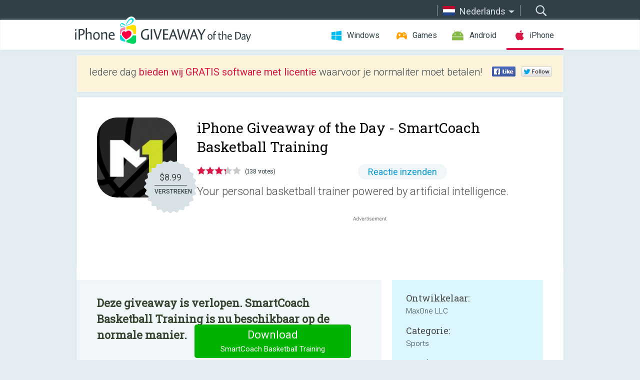

--- FILE ---
content_type: text/html; charset=utf-8
request_url: https://iphone.giveawayoftheday.com/smartcoach-basketball-training/?lang=nl
body_size: 10664
content:
<!DOCTYPE html>
<!--[if lt IE 7]>      <html class="no-js ielt10 ielt9 ielt8 ielt7" lang="nl"> <![endif]-->
<!--[if IE 7]>         <html class="no-js ie7 ielt10 ielt9 ielt8" lang="nl"> <![endif]-->
<!--[if IE 8]>         <html class="no-js ie8 ielt10 ielt9" lang="nl"> <![endif]-->
<!--[if IE 9]>         <html class="no-js ie9 ielt10" lang="nl"> <![endif]-->
<!--[if gt IE 10]><!--> <html class="no-js" lang="nl"> <!--<![endif]-->
<head>
        <script async src="https://www.googletagmanager.com/gtag/js?id=G-44PBBK4D75"></script>
    <script>
        window.dataLayer = window.dataLayer || [];
        function gtag(){dataLayer.push(arguments);}
        gtag('js', new Date());

        gtag('config', 'G-44PBBK4D75');
    </script>
                            <meta http-equiv="Content-Type" content="text/html; charset=UTF-8" />
            <meta http-equiv="X-UA-Compatible" content="IE=edge">
            <meta name="viewport" content="width=device-width">
            <meta name="format-detection" content="telephone=no">
                        <meta name="verify-v1" content="nKhoQtkI95aX3NsywlbsnmUuAaUMF+QPTdE0phYHyT8=" />
                    
    <meta name="description" content="Dagelijkse iOS Giveaway - Your personal basketball trainer powered by artificial intelligence.
 
SmartCoach™ Basketball Training combines tried and true training concepts used by industry-leading professional shooting coaches..." />
    <meta property="fb:app_id" content="200558050727877"/>
    <meta property="og:type" content="website"/>
    <meta property="og:url" content="https://iphone.giveawayoftheday.com/smartcoach-basketball-training/?lang=nl"/>
    <meta property="og:title" content=""/>
    <meta property="og:site_name" content="Giveaway of the Day"/>
    <meta property="og:image" content="https://iphone.giveawayoftheday.com/wp-content/plugins/gotd_appstore_plugin/images/2020/07/1480419521_app_icon_big_1593689870.jpg"/>
    <meta property="og:description" content="Your personal basketball trainer powered by artificial intelligence.
 
SmartCoach™ Basketball Training combines tried and true training concepts used by industry-leading..."/>

    <meta property="twitter:card" content="summary_large_image" />
    <meta property="twitter:site" content="@GiveawayotDay" />
    <meta property="twitter:url" content="https://iphone.giveawayoftheday.com/smartcoach-basketball-training/?lang=nl" />
    <meta property="twitter:title" content="SmartCoach Basketball Training" />
    <meta property="twitter:description" content="Your personal basketball trainer powered by artificial intelligence." />
    <meta property="twitter:image" content="https://iphone.giveawayoftheday.com/wp-content/plugins/gotd_appstore_plugin/images/1480419521_Screenshot_1593689871.jpg" />

                            <link rel="alternate" hreflang="en" href="https://iphone.giveawayoftheday.com/smartcoach-basketball-training/" type="text/html" />
                                <link rel="alternate" hreflang="es" href="https://iphone.giveawayoftheday.com/smartcoach-basketball-training/?lang=es" type="text/html" />
                                <link rel="alternate" hreflang="it" href="https://iphone.giveawayoftheday.com/smartcoach-basketball-training/?lang=it" type="text/html" />
                                <link rel="alternate" hreflang="de" href="https://iphone.giveawayoftheday.com/smartcoach-basketball-training/?lang=de" type="text/html" />
                                <link rel="alternate" hreflang="fr" href="https://iphone.giveawayoftheday.com/smartcoach-basketball-training/?lang=fr" type="text/html" />
                                <link rel="alternate" hreflang="pt" href="https://iphone.giveawayoftheday.com/smartcoach-basketball-training/?lang=pt-br" type="text/html" />
                                <link rel="alternate" hreflang="nl" href="https://iphone.giveawayoftheday.com/smartcoach-basketball-training/?lang=nl" type="text/html" />
                                <link rel="alternate" hreflang="ru" href="https://iphone.giveawayoftheday.com/smartcoach-basketball-training/?lang=ru" type="text/html" />
                                <link rel="alternate" hreflang="ja" href="https://iphone.giveawayoftheday.com/smartcoach-basketball-training/?lang=ja" type="text/html" />
                                <link rel="alternate" hreflang="tr" href="https://iphone.giveawayoftheday.com/smartcoach-basketball-training/?lang=tr" type="text/html" />
                                <link rel="alternate" hreflang="el" href="https://iphone.giveawayoftheday.com/smartcoach-basketball-training/?lang=el" type="text/html" />
                                <link rel="alternate" hreflang="ro" href="https://iphone.giveawayoftheday.com/smartcoach-basketball-training/?lang=ro" type="text/html" />
            
                 <link rel="stylesheet" href="https://iphone.giveawayoftheday.com/css/modal.css?v=1525361059" />
        
        <link href='https://fonts.googleapis.com/css?family=Roboto+Slab:400,300&amp;subset=latin' rel='stylesheet' type='text/css'>
        <link href='https://fonts.googleapis.com/css?family=Roboto:400,300,500,700,300italic&amp;subset=latin' rel='stylesheet' type='text/css'>
        <title>iPhone Giveaway of the Day - SmartCoach Basketball Training</title>
                    <link rel="stylesheet" href="https://iphone.giveawayoftheday.com/css/iphone/main.css?v=1553782962" />
                <link rel="shortcut icon" href="https://iphone.giveawayoftheday.com/images/favicon.ico" type="image/x-icon">
            <link rel="stylesheet" href="https://iphone.giveawayoftheday.com/css/iphone/post.css?v=1566991765" />
    <link rel="stylesheet" href="https://iphone.giveawayoftheday.com/css/remodal.css?v=1451286268" />
    <link rel="stylesheet" href="https://iphone.giveawayoftheday.com/css/remodal-default-theme.css?v=1451286268" />
    <link rel="stylesheet" href="https://iphone.giveawayoftheday.com/css/fancybox.css?v=1453363896" />
        <!--[if lte IE 8]><link href="https://iphone.giveawayoftheday.com/css/ie8.css" rel="stylesheet" type="text/css" /><![endif]-->
        <script type="text/javascript">
                                </script>
                            <script src="https://ajax.googleapis.com/ajax/libs/jquery/1.10.1/jquery.min.js"></script>
                        <script src="https://iphone.giveawayoftheday.com/js/plugins.js?v=1485935778"></script>
            <script src="https://iphone.giveawayoftheday.com/js/script.js?v=1710757379"></script>

            <script>
                var common_actions_settings = {
                    search_url: 'https://iphone.giveawayoftheday.com/?lang=nl',
                    is_ie9: 0,
                    fb_app_id: '200558050727877',
                    project: 'iphone',
                    locale: 'nl',
                    safari_push: {
                        enabled: 0,
                        url: 'https://iphone.giveawayoftheday.com/safari_push?lang=nl',
                        website_uid: 'web.com.giveawayoftheday.www',
                        token_url: 'https://iphone.giveawayoftheday.com/safari_push/check-token?lang=nl',
                        enabled_subprojects: 0
                    }
                };
                jQuery(document).ready(function() {
                    common_actions.init(common_actions_settings);
                    achecker.init({
                        enabled: true,
                        from: 'gaotd_iphone',
                        is_mobile: false,
                        show_rest: false
                    });
                    away_bnr.init({
                        is_showed: false,
                        idle_interval: 3000,
                        enabled: 0
                    });
                });

                var text_counters = {hours: 'uur', mins: 'minuten', secs: 'sec', days: 'days'};
            </script>

                    <script>
            jQuery(document).ready(function () {
                getTopCloseOnload();
                makeFixedCloseOnload();
                jQuery(window).scroll(function () {
                    makeFixedCloseOnload();
                })
            });

            function makeFixedCloseOnload() {
                var close_onload = jQuery('.close_onload');
                if (close_onload.length == 0) return;
                var s = jQuery(window).scrollTop() + 20;
                if (s > jQuery('.giveaway_day').offset().top && s != 0) {
                    close_onload.addClass('fixed_closed_onload');
                    close_onload.css('left', jQuery('.wrapper').offset().left - 100)
                    close_onload.css('top', 20)
                }
                else {
                    if (close_onload.hasClass('fixed_closed_onload')) {
                        getTopCloseOnload();
                    }
                    close_onload.removeClass('fixed_closed_onload');
                    close_onload.css('left', '-100px');

                }
            }

            function getTopCloseOnload() {
                var close_onload = jQuery('.close_onload');
                if (close_onload.length == 0) return;
                var top = 0;
                close_onload.css('top',0);
                jQuery('.slogan').each(function () {
                    top = parseInt(close_onload.css('top'));
                    var $this = jQuery(this);
                    var h = parseInt($this.outerHeight());
                    if ($this.css('display') != 'none' && h != 0) {
                        var margin_bottom = parseInt($this.css('margin-bottom'));
                        top = top + margin_bottom + h;
                    }
                    close_onload.css('top', top);
                })
            }
        </script>
        
    <script>
        check_user_lang.lang_redirect = function() {
            if (getCookie('lang') == 1) {
                return;
            }
            setCookie('lang', 1, {path: '/', expires: 24*60*60, domain: '.' + this.conf.domain});
            var lang_regex = new RegExp("[\\?&]lang=([^&#]*)");
            var cur_lang = lang_regex.exec(window.location.search);
            cur_lang = cur_lang ? cur_lang[1] : 'en';
            if (cur_lang != 'en') {
                return;
            }
            var lang_domain = 'en';
            var subdomains = JSON.parse(this.conf.subdomains_json);
            jQuery.each(subdomains, function(url, lang) {
                if (navigator.language == lang['code'] || navigator.language.indexOf(lang['code']+'-') >= 0) {
                    lang_domain = url;
                }
            });

            if (lang_domain == cur_lang) {
                return;
            }

            location.href = document.location.protocol + '//iphone.' + this.conf.domain + '/' + (this.conf.path ? this.conf.path + '/' : '') + '?lang='+lang_domain;
        };
        common_actions_settings.twitter_acc = 'https://twitter.com/iPhone_GOTD';
    </script>

    <script type="text/javascript">
        (function($) {
            $(function() {
                post_actions.resizePostBlock = function(e) {
                    var margin_top = $('.requirements').outerHeight() + 20;
                    if(!Modernizr.mq('(min-width: 1036px)')) {
                        margin_top = '';
                    }
                    $('.offers').css('margin-top', margin_top);
                };
                post_actions.updateRequirements = function(e) {
                    return;
                };
                post_actions.init({
                    post_id: 17027,
                    is_active: 0,
                    vote: {
                        send_url: '/ajax/posts/vote/add'
                    },
                    negative_form: {
                        url: '/ajax/posts/vote/negative-form'
                    },
                    last_comments: {
                        send_url: '/ajax/posts/other-comments'
                    },
                    error_no_reason_text: 'Geef aub tenminste één reden op',
                    error_no_description_text: 'Geef via onderstaand formulier aan wat de reden is'
                });
                comments_actions.init({
                    post_id: 17027,
                    lang_id: 7,
                    vote_url: '/ajax/comments/vote/add',
                    add_comment_url: '/ajax/comments/add',
                    reply_text: 'Reageren',
                    cancel_text: 'Annuleren',
                    no_fields_text: 'Vereiste velden zijn leeg',
                    fb_app_id: '200558050727877',
                    show_fb_comments: false,
                    lang: 'nl',
                    fb_comm_url: '/ajax/comments/fb-event'
                });
                check_user_lang.init({
                    is_lang_redirect: 1,
                    subdomains_json: '{"en":{"code":"en","name":"English"},"es":{"code":"es","name":"Espa\u00f1ol"},"it":{"code":"it","name":"Italiano"},"de":{"code":"de","name":"Deutsch"},"fr":{"code":"fr","name":"Fran\u00e7ais"},"pt-br":{"code":"pt","name":"Portugu\u00eas"},"nl":{"code":"nl","name":"Nederlands"},"ru":{"code":"ru","name":"\u0420\u0443\u0441\u0441\u043a\u0438\u0439"},"ja":{"code":"ja","name":"\u65e5\u672c\u8a9e"},"tr":{"code":"tr","name":"T\u00fcrk\u00e7e"},"el":{"code":"el","name":"\u0395\u03bb\u03bb\u03b7\u03bd\u03b9\u03ba\u03ac"},"ro":{"code":"ro","name":"Rom\u00e2n\u0103"}}',
                    domain: 'giveawayoftheday.com',
                    path: 'smartcoach-basketball-training'
                });
                                    downloadShareForm.fbInit('200558050727877');
                                var countdown_until = new Date('18 January 2026 08:00:00');
                gaotd_countdown.render('.giveaway_counter', countdown_until, text_counters);
                                                                                                                                                        //var download_link = 'https://mobile.informer.com/lp/420927';
                    $('.download_logging').click(function() {
                                                logging(4390);
                                            });
                
                                            });
        })(jQuery);

    </script>
    <script src="https://iphone.giveawayoftheday.com/js/jquery.fancybox.pack.js?v=1451286268"></script>
    <script>
        jQuery(document).ready(function() {
                jQuery(".screenshot_image").fancybox({
                    padding : 0,
                    centerOnScroll : true,
                    type : 'image',
                    openEffect	: 'elastic',
                    closeEffect	: 'elastic',
                    helpers : {
                        title : {type : 'outside'},
                        overlay: {locked: false}
                    },
                    'beforeLoad': function () {
                        if (window.addEventListener) {
                            window.addEventListener('DOMMouseScroll', wheel, false);
                        }
                        window.onmousewheel = document.onmousewheel = wheel;
                        var keys = [37, 38, 39, 40];
                        document.onkeydown = function (e) {
                            for (var i = keys.length; i--;) {
                                if (e.keyCode === keys[i]) {
                                    preventDefault(e);
                                    return;
                                }
                            }
                        };
                    },
                    'afterClose': function () {
                        if (window.removeEventListener) {
                            window.removeEventListener('DOMMouseScroll', wheel, false);
                        }
                        window.onmousewheel = document.onmousewheel = document.onkeydown = null;
                    }
                });
            }
        );
        /* fancybox no scroll helpers */

        function preventDefault(e) {
            e = e || window.event;
            if (e.preventDefault) e.preventDefault();
            e.returnValue = false;
        }

        function wheel(e) {
            preventDefault(e);
        }
    </script>
                        <script type='text/javascript'>
        var googletag = googletag || {};
        googletag.cmd = googletag.cmd || [];
        (function() {
            var gads = document.createElement('script');
            gads.async = true;
            gads.type = 'text/javascript';
            var useSSL = 'https:' == document.location.protocol;
            gads.src = (useSSL ? 'https:' : 'http:') +
                    '//www.googletagservices.com/tag/js/gpt.js';
            var node = document.getElementsByTagName('script')[0];
            node.parentNode.insertBefore(gads, node);
        })();
    </script>

    <script type='text/javascript'>
        googletag.cmd.push(function() {

            var mapping1 = googletag.sizeMapping().
                    addSize([0, 0], []).
                    addSize([320, 300], [320, 100]).
                    addSize([468, 300], [[320, 100], [468, 60]]).
                    addSize([1430, 300], [728, 90]).
                    build();

            googletag.defineSlot('/275405283/GOTD-Header-Responsive', [[728, 90], [468, 60], [320, 100]], 'div-gpt-ad-1456422941653-0').defineSizeMapping(mapping1).addService(googletag.pubads());
            googletag.defineSlot('/275405283/GOTD-Body-Responsive', [[336, 280], [300, 250]], 'div-gpt-ad-1456422941653-1').addService(googletag.pubads());
            googletag.pubads().enableSingleRequest();
            googletag.pubads().collapseEmptyDivs();
            googletag.enableServices();
        });
    </script>
                <script  src="https://iphone.giveawayoftheday.com/widget.php?url=https%3A%2F%2Fiphone.giveawayoftheday.com%2Fsmartcoach-basketball-training%2F%3Flang%3Dnl"></script>
    </head>
<body class="past nl">
<div class="st-container">
    <div class="st-pusher">
        <div class="top_head">
            <div class="width">
                <div class="header_search">
                    <div class="inputbox_wrap">
                        <input type="text" placeholder="Zoeken" class="inputbox" />
                    </div>
                    <div class="submit_wrap">
                        <input type="submit" class="button" value="Zoeken" />
                    </div>
                </div>
                                    <div class="header_lang">
                        <div class="curr_lang ieb">
                            <span class="nl">Nederlands</span>
                        </div>
                        <ul class="menu languages">
                                                                    <li><a class="en" href="https://iphone.giveawayoftheday.com/smartcoach-basketball-training/" hreflang="en">English</a></li>
                                                            <li><a class="es" href="https://iphone.giveawayoftheday.com/smartcoach-basketball-training/?lang=es" hreflang="es">Español</a></li>
                                                            <li><a class="it" href="https://iphone.giveawayoftheday.com/smartcoach-basketball-training/?lang=it" hreflang="it">Italiano</a></li>
                                                            <li><a class="de" href="https://iphone.giveawayoftheday.com/smartcoach-basketball-training/?lang=de" hreflang="de">Deutsch</a></li>
                                                            <li><a class="fr" href="https://iphone.giveawayoftheday.com/smartcoach-basketball-training/?lang=fr" hreflang="fr">Français</a></li>
                                                            <li><a class="pt" href="https://iphone.giveawayoftheday.com/smartcoach-basketball-training/?lang=pt-br" hreflang="pt">Português</a></li>
                                                                        <li><a class="ru" href="https://iphone.giveawayoftheday.com/smartcoach-basketball-training/?lang=ru" hreflang="ru">Русский</a></li>
                                                            <li><a class="ja" href="https://iphone.giveawayoftheday.com/smartcoach-basketball-training/?lang=ja" hreflang="ja">日本語</a></li>
                                                            <li><a class="tr" href="https://iphone.giveawayoftheday.com/smartcoach-basketball-training/?lang=tr" hreflang="tr">Türkçe</a></li>
                                                            <li><a class="el" href="https://iphone.giveawayoftheday.com/smartcoach-basketball-training/?lang=el" hreflang="el">Ελληνικά</a></li>
                                                            <li><a class="ro" href="https://iphone.giveawayoftheday.com/smartcoach-basketball-training/?lang=ro" hreflang="ro">Română</a></li>
                                                </ul>
                    </div>
                            </div>
        </div>
        <div class="header cf">
            <div class="width">
                                    <div class="header_side">
                        <div class="header_nav_trig"></div>
                        <nav class="header_nav">
                            <ul class="menu">
                                <li class="w ">
                                    <a href="https://nl.giveawayoftheday.com/">Windows</a>
                                </li>
                                <li class="g ">
                                    <a href="https://game.giveawayoftheday.com/">Games</a>
                                </li>
                                <li class="a ">
                                    <a href="https://android.giveawayoftheday.com/?lang=nl">Android</a>
                                </li>
                                <li class="i active">
                                    <a href="https://iphone.giveawayoftheday.com/?lang=nl">iPhone</a>
                                </li>
                            </ul>
                        </nav>
                                                    <div class="language">
                                <label>Your language:</label>
                                <select>
                                                            <option value="https://iphone.giveawayoftheday.com/smartcoach-basketball-training/" >English</option>
                                <option value="https://iphone.giveawayoftheday.com/smartcoach-basketball-training/?lang=es" >Español</option>
                                <option value="https://iphone.giveawayoftheday.com/smartcoach-basketball-training/?lang=it" >Italiano</option>
                                <option value="https://iphone.giveawayoftheday.com/smartcoach-basketball-training/?lang=de" >Deutsch</option>
                                <option value="https://iphone.giveawayoftheday.com/smartcoach-basketball-training/?lang=fr" >Français</option>
                                <option value="https://iphone.giveawayoftheday.com/smartcoach-basketball-training/?lang=pt-br" >Português</option>
                                <option value="https://iphone.giveawayoftheday.com/smartcoach-basketball-training/?lang=nl" selected>Nederlands</option>
                                <option value="https://iphone.giveawayoftheday.com/smartcoach-basketball-training/?lang=ru" >Русский</option>
                                <option value="https://iphone.giveawayoftheday.com/smartcoach-basketball-training/?lang=ja" >日本語</option>
                                <option value="https://iphone.giveawayoftheday.com/smartcoach-basketball-training/?lang=tr" >Türkçe</option>
                                <option value="https://iphone.giveawayoftheday.com/smartcoach-basketball-training/?lang=el" >Ελληνικά</option>
                                <option value="https://iphone.giveawayoftheday.com/smartcoach-basketball-training/?lang=ro" >Română</option>
                                            </select>
                                <span>&#9660;</span>
                            </div>
                                            </div>
                    <a href="https://iphone.giveawayoftheday.com/?lang=nl" class="header_logo"></a>
                                                </div>
        </div><!-- .header-->

                <div class="modal" style="display: none;" id="modal_chrome_notif">
    <div class="modal_bg"></div>
    <div class="wrapper_modal modal_notification">
        <div class="table-cell">
            <div class="block_push p">
                <a href="#" class="close_btn" id="close_btn_modal_chrome"></a>
                <p>
                    Never miss all the cool giveaways:<br>
                    get notifications in your browser!
                </p>
                <div class="button_wrapper">
                    <a href="#" class="grey btn" id="no_btn_modal_chrome">No, thanks</a>
                    <a href="#" class="blue btn" id="yes_btn_modal_chrome">Yes, I'd like to</a>
                </div>
            </div>
                        </div>
    </div>
</div>
        <div class="wrapper width">
                        <div class="middle cf">
                    <div class="middle cf">
        <div class="col2 slogan jus">
    <p>Iedere dag <b>bieden wij GRATIS software met licentie</b> waarvoor je normaliter moet betalen!</p>

    <ul class="like_block_rendered">

        <li class="like_block_fb_c">
            <div class="like_block_fb" title="Like" onmousemove="common_actions.showSocialFbLikeButton(event)">
			</div>
        </li>
        <li class="like_block_tw_c">
            <div class="like_block_tw" title="Like" onmousemove="common_actions.showSocialTwLikeButton(event)">
			</div>
        </li>
    </ul>

</div>        <div class="col1 giveaway_day">
            <div class="giveaway_wrap cf">
                <div class="giveaway_img">
                    <img src="https://iphone.giveawayoftheday.com/wp-content/plugins/gotd_appstore_plugin/images/163/2020/07/1480419521_app_icon_big_1593689870.jpg" alt="SmartCoach Basketball Training Giveaway" >
                    <div class="giveaway_label">
                                                <a href="https://iphone.giveawayoftheday.com/download/?id=17027&amp;lang=nl" class="label_link download_logging"></a>
                        <div class="old_price">
                            $8.99
                        </div>
                        <div class="free">
                                                            VERSTREKEN
                                                    </div>
                    </div>
                </div>
                <div class="over">
                    <div class="giveaway_title">
                        <h1>iPhone Giveaway of the Day&nbsp;- <span>SmartCoach Basketball Training</span></h1>
                    </div>
                    <div class="giveaway_info">
                        <div class="wrapper_stars">
                            <div class="fill_stars" style="width: 66.087%;"></div>
                        </div>
                        <span class="count">(138 votes)</span>
                            <span class="wrap_count">
        <a href="#comments">
                            Reactie inzenden                    </a>
    </span>

                    </div>
                    <div class="giveaway_descr"> Your personal basketball trainer powered by artificial intelligence.</div>
                                        <a href="https://iphone.giveawayoftheday.com/download/?id=17027&amp;lang=nl" class="second_btn download_logging"><span class="old_price">$8.99</span>
                                                    VERSTREKEN
                                            </a>
                </div>
                <div class="top_ab aa-728">
            <!-- /275405283/GOTD-Header-Responsive -->
<div id='div-gpt-ad-1456422941653-0'>
    <script type='text/javascript'>
        googletag.cmd.push(function() { googletag.display('div-gpt-ad-1456422941653-0'); });
    </script>
</div>    </div>
            </div>
        </div>

        

        <div class="col1 wrap_content">
            <div class="left_col">
                                <div class="col2-1 col-r timer">
                    <div class="left">
                        <p><b>Deze giveaway is verlopen. SmartCoach Basketball Training is nu beschikbaar op de normale manier.</b></p>
                    </div>
                    <div class="wrap_links">
                                                <a href="https://iphone.giveawayoftheday.com/download/?id=17027&amp;lang=nl" class="download_btn download_logging" target="_blank">Download <span>SmartCoach Basketball Training</span></a>
                    </div>
                </div>
                                <div class="wrapper_screens">
                                            <a rel="gallery" class="screenshot_image" href="https://iphone.giveawayoftheday.com/wp-content/plugins/gotd_appstore_plugin/images/1480419521_Screenshot_1593689871.jpg"><img src="https://iphone.giveawayoftheday.com/wp-content/plugins/gotd_appstore_plugin/images/1480419521_Screenshot_1593689871.jpg" alt="" /></a>
                                            <a rel="gallery" class="screenshot_image" href="https://iphone.giveawayoftheday.com/wp-content/plugins/gotd_appstore_plugin/images/1480419521_Screenshot_1593689874.jpg"><img src="https://iphone.giveawayoftheday.com/wp-content/plugins/gotd_appstore_plugin/images/1480419521_Screenshot_1593689874.jpg" alt="" /></a>
                                            <a rel="gallery" class="screenshot_image" href="https://iphone.giveawayoftheday.com/wp-content/plugins/gotd_appstore_plugin/images/1480419521_Screenshot_1593689877.jpg"><img src="https://iphone.giveawayoftheday.com/wp-content/plugins/gotd_appstore_plugin/images/1480419521_Screenshot_1593689877.jpg" alt="" /></a>
                                            <a rel="gallery" class="screenshot_image" href="https://iphone.giveawayoftheday.com/wp-content/plugins/gotd_appstore_plugin/images/1480419521_Screenshot_1593689880.jpg"><img src="https://iphone.giveawayoftheday.com/wp-content/plugins/gotd_appstore_plugin/images/1480419521_Screenshot_1593689880.jpg" alt="" /></a>
                                            <a rel="gallery" class="screenshot_image" href="https://iphone.giveawayoftheday.com/wp-content/plugins/gotd_appstore_plugin/images/1480419521_Screenshot_1593689883.jpg"><img src="https://iphone.giveawayoftheday.com/wp-content/plugins/gotd_appstore_plugin/images/1480419521_Screenshot_1593689883.jpg" alt="" /></a>
                                    </div>
                <div class="col1 prog_descr">
                    <div class="center_ab aa-300">
            <!-- /275405283/GOTD-Body-Responsive -->
<div id='div-gpt-ad-1456422941653-1'>
    <script type='text/javascript'>
        googletag.cmd.push(function() { googletag.display('div-gpt-ad-1456422941653-1'); });
    </script>
</div>    </div>
                    <p>Your personal basketball trainer powered by artificial intelligence.</p>
<p>SmartCoach™ Basketball Training combines tried and true training concepts used by industry-leading professional shooting coaches with cutting edge technologies. M1 leverages computer vision and artificial intelligence to assess your shot mechanics, and develop a personalized training plan that achieves the best result for every athlete.</p>
<p>On Demand Training Access for Every Athlete<br />
SmartCoach™ Basketball Training  puts the “coach in the cloud” using a unique AI approach. This means athletes get the training they need, by the coaches they want, at the time and place of their choosing. By using this strategy, athletes can get “ON DEMAND” access to the elite list of M1 coaches and their training materials.</p>
<p>Groundbreaking Insights through Data Driven Analysis<br />
Throughout the history of athletics, drills have been deemed effective based on anecdotal evidence and biased interpretations of what makes a great athlete. For the first time, athletes are able to put the plethora of drills to the test, which will allow the M1 staff of experts to create an all-encompassing list of the best drills for young players. This allows M1 athletes to train smarter and excel further than their competition.</p>
<p>Expert Coaches Lead the Way for our Future Athletes<br />
Our ever growing list of professional basketball coaches includes Collin Castellaw, of the Shot Mechanics, and Mike Malat, NBA shooting coach, along with world-class training organizations like Point Guard College and BluePrint Athletes. They are excited to train and mentor our future athletes.</p>
<p>Connecting Coaches to Athletes<br />
MaxOne is attacking the biggest problem in amateur sports - the technology gap between coaches and athletes. Athletes live on their phones up to 6 hours a day and coaches are still using clipboards, pencils, and paper. MaxOne is dedicated to connecting athletes to coaches through its growing number of products.</p>
<p>SUBSCRIPTION PRICING & TERMS<br />
Payment will be charged to your iTunes account. Your subscription automatically renews unless auto-renew is turned off at least 24-hours before the end of the current subscription period. Your account will be charged for renewal within 24-hours prior to the end of the current subscription period. Automatic renewals will cost the same price you were originally charged for the subscription. You can turn off auto-renewal at any time by going to your Account Settings on the App Store after purchase.</p>
<p>Privacy Policy: http://www.gomaxone.com/privacy/<br />
Terms of Use: http://www.gomaxone.com/terms-of-service/<br />
Support: https://www.gomaxone.com/contact-us/</p>

                </div>

                <div class="col2-2 col-r requirements">
                    <h3>Ontwikkelaar:</h3>
                                        <p>MaxOne LLC</p>
                    <h3>Categorie:</h3>
                    <p>Sports</p>
                    <h3>Versie:</h3>
                    <p>3.2.3</p>
                    <h3>Grootte:</h3>
                    <p>25.72 MB</p>
                    <h3>Waardering:</h3>
                    <p>4+</p>
                    <h3>Talen:</h3>
                    <p>English</p>
                    <h3>Compatibiliteit:</h3>
                    <p>iPhone, iPad</p>
                </div>

                <div class="col1 comments  no-fb-com" id="comment_conteiner">
    <div class="wrap_comments" id="comments">

        <h2>Reactie op SmartCoach Basketball Training</h2>

        
        
                <div class="wrap_form">
            <div>
                                                <div class="comments_error pink"></div>
                                <form method="post" id="comment_form">
                    <input type="hidden" name="parent" value="0" id="comment_parent">
                    <input type="hidden" name="reply" value="0" id="comment_reply">
                    <div class="top_wrap first">
                        <input type="text" name="name" placeholder="Naam*" value="">
                    </div>
                    <div class="top_wrap second">
                        <input type="text" name="email" placeholder="E-mail* (wordt niet gepubliceerd)" value="">
                    </div>
                                        <textarea name="content" placeholder="Reageren..."></textarea>

                    <div class="comments-replies-notice">
                        <input type="checkbox" id="replies_notice" name="replies_notice" value="1" class="custom-checkbox" checked>
                        <label for="replies_notice" class="custom-checkbox">
                            Waarschuw mij bij reacties van andere bezoekers
                        </label>
                    </div>

                       
                    <div id="googlerecaptcha" style="margin-bottom:20px; display: none;"></div>
                    <script src="https://www.google.com/recaptcha/api.js?hl=nl&render=explicit" async defer></script>
                    <script type="text/javascript">                 
                    var renderRecaptcha = function() {
                            grecaptcha.render('googlerecaptcha', {
                              'sitekey' : ''
                            });
                          };    
                    </script>                                        
                                           
                    <input type="submit" value="Reactie inzenden">
                    <div class="comment_form_loading"></div>
                </form>
                            </div>
        </div>
                
                            

                
        <div id="comments_container">
                    </div>
        
        
          

            </div>

    </div>
            </div>
            <div class="right_col">
                <div class="col2 offers">
                            <div id="giveaway_termswidget"></div>
                        <div class="col2-2 col-r download download_win ">
                                                        <span class="lbl"><span class="light_blue">Windows</span> Giveaway of the Day</span>
                            <div>
                                <div class="giveaway_img">
                                    <img src="https://giveawayoftheday.com/wp-content/uploads/2023/06/0d2c147422f47a26a322274fb77447dd.png" class="icon120" alt="">
                                    <div class="giveaway_label">
                                        <a href="https://nl.giveawayoftheday.com/power-user-1-7-70/" class="label_link"></a>
                                        <div class="old_price">$20.00 per month</div>
                                        <div class="free">
                                                                                            vandaag gratis
                                                                                    </div>
                                    </div>
                                </div>
                                <div class="over">
                                    <div class="giveaway_title">
                                        <a href="https://nl.giveawayoftheday.com/power-user-1-7-70/">Power-user 1.7.70 Premium</a>
                                    </div>
                                    <div class="giveaway_descr">Verhoogt uw productiviteit op PowerPoint en Excel met tientallen nieuwe tools.</div>
                                </div>
                                <div class="giveaway_counter"></div>
                                <div class="giveaway_buttons">
                                    <a href="https://nl.giveawayoftheday.com/power-user-1-7-70/" class="proceed">Ga verder naar de downloadpagina</a>
                                </div>
                            </div>
                                                    </div>
                </div>
            </div>
        </div>
    </div>

            <div class="col1 wrap_goto">
                            <a href="https://iphone.giveawayoftheday.com/saylor-s-tale/?lang=nl" class="link_prev">&#171;&nbsp;Saylor&#039;s Tale</a>
                                        <a href="https://iphone.giveawayoftheday.com/sketchy-snowboarding/?lang=nl" class="link_next">Sketchy Snowboarding&nbsp;&#187;</a>
                    </div>
    
    <div data-remodal-id="modal">
        <button data-remodal-action="close" class="remodal-close"></button>
        <div id="remodal-content"></div>
    </div>

                               </div><!-- .middle-->
            <div class="footer cf">
                    <nav class="footer_nav">
        <ul class="menu jus">
            <li><a href="https://iphone.giveawayoftheday.com/">Startpagina</a></li>
            <li><a href="https://iphone.giveawayoftheday.com/submit-your-app/">Voor Ontwikkelaars</a></li>
            <li><a href="#" class="call_subscribe_form">Abonneren via E-mail</a></li>
            <li><a href="https://www.giveawayoftheday.com/about/contact/">Contact Formulier</a></li>
            <li><a href="https://www.giveawayoftheday.com/forums/">Forums</a></li>
            <li><a href="https://blog.giveawayoftheday.com/">Blog</a></li>
        </ul>
    </nav>
    <div class="row">
        <div class="col2 social">
            <ul class="menu menu_rss">
                <li><a href="https://iphone.giveawayoftheday.com/feed/?lang=nl" class="rss ieb">RSS Feed</a></li>
                <li><a href="https://iphone.giveawayoftheday.com/comments/feed/?lang=nl" class="rss ieb">RSS Reactie Feed</a></li>
            </ul>
            <ul class="menu menu_social">
                <li><a href="https://www.facebook.com/giveawayotday/" class="fb ieb">Volg ons op Facebook</a></li>
            </ul>
        </div>
        <div class="col1 copyright">
            <p>&copy; 2006 - 2026 <a href="https://www.giveawayoftheday.com/">giveawayoftheday.com</a>. <span>Alle rechten voorbehouden.</span> Patent Aangevraagd.</p>
        </div>
    </div>
            </div><!-- .footer -->
        </div><!-- .wrapper -->
    </div>
</div>
<script type="text/javascript">
    document.write("<img src='https://www.giveawayoftheday.com/log.php?id=2968,4455&r=" + Math.round(100000 * Math.random()) + "' class='absolute'/>");
</script>
    <script>
        (function($) {
            $(function() {
                subscribe_popup_form.init({
                    form_url: '/posts/mailing/subscribe?lang=nl',
                    subscribe: {url: '/ajax/posts/mailing/subscribe'}
                });
            });
        })(jQuery);
    </script>
</body>
</html>


--- FILE ---
content_type: text/html; charset=utf-8
request_url: https://www.google.com/recaptcha/api2/aframe
body_size: -84
content:
<!DOCTYPE HTML><html><head><meta http-equiv="content-type" content="text/html; charset=UTF-8"></head><body><script nonce="RTjl6JGuHxpltBd4GTQ0pA">/** Anti-fraud and anti-abuse applications only. See google.com/recaptcha */ try{var clients={'sodar':'https://pagead2.googlesyndication.com/pagead/sodar?'};window.addEventListener("message",function(a){try{if(a.source===window.parent){var b=JSON.parse(a.data);var c=clients[b['id']];if(c){var d=document.createElement('img');d.src=c+b['params']+'&rc='+(localStorage.getItem("rc::a")?sessionStorage.getItem("rc::b"):"");window.document.body.appendChild(d);sessionStorage.setItem("rc::e",parseInt(sessionStorage.getItem("rc::e")||0)+1);localStorage.setItem("rc::h",'1768714486472');}}}catch(b){}});window.parent.postMessage("_grecaptcha_ready", "*");}catch(b){}</script></body></html>